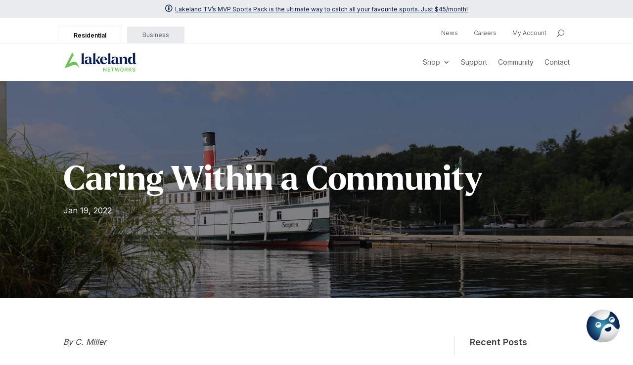

--- FILE ---
content_type: text/css
request_url: https://www.lakelandnetworks.com/wp-content/plugins/Larken_Bold/Larken_Bold.css?ver=6.8.3
body_size: 530
content:
/**
 * @license
 * MyFonts Webfont Build ID 4864489, 2022-05-18T11:12:42-0400
 * 
 * The fonts listed in this notice are subject to the End User License
 * Agreement(s) entered into by the website owner. All other parties are 
 * explicitly restricted from using the Licensed Webfonts(s).
 * 
 * You may obtain a valid license at the URLs below.
 * 
 * Webfont: Larken-Bold by EllenLuff
 * URL: https://www.myfonts.com/fonts/ellenluff/larken/bold/
 * Copyright: Copyright © 2020 by Tom Anders Watkins &amp; Ellen Luff. All rights reserved.
 * 
 * 
 * 
 * © 2022 MyFonts Inc
*/


/* @import must be at top of file, otherwise CSS will not work */
@import url("//hello.myfonts.net/count/4a39e9");
  
@font-face {
  font-family: "Larken-Bold";
  src: url('webFonts/LarkenBold/font.woff2') format('woff2'), url('webFonts/LarkenBold/font.woff') format('woff');
}



--- FILE ---
content_type: text/css
request_url: https://www.lakelandnetworks.com/wp-content/et-cache/global/et-divi-customizer-global.min.css?ver=1767720649
body_size: 3167
content:
body,.et_pb_column_1_2 .et_quote_content blockquote cite,.et_pb_column_1_2 .et_link_content a.et_link_main_url,.et_pb_column_1_3 .et_quote_content blockquote cite,.et_pb_column_3_8 .et_quote_content blockquote cite,.et_pb_column_1_4 .et_quote_content blockquote cite,.et_pb_blog_grid .et_quote_content blockquote cite,.et_pb_column_1_3 .et_link_content a.et_link_main_url,.et_pb_column_3_8 .et_link_content a.et_link_main_url,.et_pb_column_1_4 .et_link_content a.et_link_main_url,.et_pb_blog_grid .et_link_content a.et_link_main_url,body .et_pb_bg_layout_light .et_pb_post p,body .et_pb_bg_layout_dark .et_pb_post p{font-size:16px}.et_pb_slide_content,.et_pb_best_value{font-size:18px}body{color:#414143}h1,h2,h3,h4,h5,h6{color:#414143}body{line-height:1.5em}#et_search_icon:hover,.mobile_menu_bar:before,.mobile_menu_bar:after,.et_toggle_slide_menu:after,.et-social-icon a:hover,.et_pb_sum,.et_pb_pricing li a,.et_pb_pricing_table_button,.et_overlay:before,.entry-summary p.price ins,.et_pb_member_social_links a:hover,.et_pb_widget li a:hover,.et_pb_filterable_portfolio .et_pb_portfolio_filters li a.active,.et_pb_filterable_portfolio .et_pb_portofolio_pagination ul li a.active,.et_pb_gallery .et_pb_gallery_pagination ul li a.active,.wp-pagenavi span.current,.wp-pagenavi a:hover,.nav-single a,.tagged_as a,.posted_in a{color:#081d4d}.et_pb_contact_submit,.et_password_protected_form .et_submit_button,.et_pb_bg_layout_light .et_pb_newsletter_button,.comment-reply-link,.form-submit .et_pb_button,.et_pb_bg_layout_light .et_pb_promo_button,.et_pb_bg_layout_light .et_pb_more_button,.et_pb_contact p input[type="checkbox"]:checked+label i:before,.et_pb_bg_layout_light.et_pb_module.et_pb_button{color:#081d4d}.footer-widget h4{color:#081d4d}.et-search-form,.nav li ul,.et_mobile_menu,.footer-widget li:before,.et_pb_pricing li:before,blockquote{border-color:#081d4d}.et_pb_counter_amount,.et_pb_featured_table .et_pb_pricing_heading,.et_quote_content,.et_link_content,.et_audio_content,.et_pb_post_slider.et_pb_bg_layout_dark,.et_slide_in_menu_container,.et_pb_contact p input[type="radio"]:checked+label i:before{background-color:#081d4d}a{color:#414143}.et_secondary_nav_enabled #page-container #top-header{background-color:#081d4d!important}#et-secondary-nav li ul{background-color:#081d4d}.et_header_style_centered .mobile_nav .select_page,.et_header_style_split .mobile_nav .select_page,.et_nav_text_color_light #top-menu>li>a,.et_nav_text_color_dark #top-menu>li>a,#top-menu a,.et_mobile_menu li a,.et_nav_text_color_light .et_mobile_menu li a,.et_nav_text_color_dark .et_mobile_menu li a,#et_search_icon:before,.et_search_form_container input,span.et_close_search_field:after,#et-top-navigation .et-cart-info{color:#333333}.et_search_form_container input::-moz-placeholder{color:#333333}.et_search_form_container input::-webkit-input-placeholder{color:#333333}.et_search_form_container input:-ms-input-placeholder{color:#333333}#top-menu li a,.et_search_form_container input{font-weight:normal;font-style:normal;text-transform:uppercase;text-decoration:none}.et_search_form_container input::-moz-placeholder{font-weight:normal;font-style:normal;text-transform:uppercase;text-decoration:none}.et_search_form_container input::-webkit-input-placeholder{font-weight:normal;font-style:normal;text-transform:uppercase;text-decoration:none}.et_search_form_container input:-ms-input-placeholder{font-weight:normal;font-style:normal;text-transform:uppercase;text-decoration:none}#main-footer .footer-widget h4,#main-footer .widget_block h1,#main-footer .widget_block h2,#main-footer .widget_block h3,#main-footer .widget_block h4,#main-footer .widget_block h5,#main-footer .widget_block h6{color:#081d4d}.footer-widget li:before{border-color:#081d4d}#footer-widgets .footer-widget li:before{top:10.6px}@media only screen and (min-width:981px){.et_fixed_nav #page-container .et-fixed-header#top-header{background-color:#081d4d!important}.et_fixed_nav #page-container .et-fixed-header#top-header #et-secondary-nav li ul{background-color:#081d4d}.et-fixed-header #top-menu a,.et-fixed-header #et_search_icon:before,.et-fixed-header #et_top_search .et-search-form input,.et-fixed-header .et_search_form_container input,.et-fixed-header .et_close_search_field:after,.et-fixed-header #et-top-navigation .et-cart-info{color:#333333!important}.et-fixed-header .et_search_form_container input::-moz-placeholder{color:#333333!important}.et-fixed-header .et_search_form_container input::-webkit-input-placeholder{color:#333333!important}.et-fixed-header .et_search_form_container input:-ms-input-placeholder{color:#333333!important}}@media only screen and (min-width:1350px){.et_pb_row{padding:27px 0}.et_pb_section{padding:54px 0}.single.et_pb_pagebuilder_layout.et_full_width_page .et_post_meta_wrapper{padding-top:81px}.et_pb_fullwidth_section{padding:0}}	body,input,textarea,select{font-family:'Inter',Helvetica,Arial,Lucida,sans-serif}#main-header,#et-top-navigation{font-family:'Montserrat',Helvetica,Arial,Lucida,sans-serif}h1{font-family:"Larken-Bold",serif;font-weight:400;font-size:4.209rem;line-height:1.1em}h2{font-family:Inter,Helvetica,Arial,Lucida,sans-serif;font-weight:600;font-size:2.9rem;line-height:1.2em}h3{font-family:Inter,Helvetica,Arial,Lucida,sans-serif!important;font-size:2.1rem;font-weight:600;line-height:1.4em}h4{font-family:Inter,Helvetica,Arial,Lucida,sans-serif!important;font-size:1.777rem;font-weight:600;line-height:1.4em}h5{font-family:Inter,Helvetica,Arial,Lucida,sans-serif!important;font-size:1.333rem;font-weight:500;line-height:1.4em}p{font-weight:400}body{font-weight:400}p a{text-decoration:underline}p a:hover{text-decoration:underline}.footer-link p a{text-decoration:none!important}.footer-link p a:hover{text-decoration:underline!important}.external-link p a:after{content:"\26";font-family:"ETmodules"!important;font-weight:800;margin-left:6px}.list-spacing li:not(:last-child){margin-bottom:5px}.et-l--body ol li:not(:last-child){margin-bottom:5px}sup{font-size:0.8em}small{margin-bottom:-40px!important}.et_pb_menu_0_tb_header.et_pb_menu ul li a{padding:10px 20px 20px 20px}.et_pb_menu--without-logo .et_pb_menu__menu>nav>ul>li{margin-right:10px}.menu-highlight{border-top:solid 1px #e9ebed;border-right:solid 1px #e9ebed;border-left:solid 1px #e9ebed}.menu-highlight a{color:#000000;font-weight:600}.menu-non-highlight{background:#e9ebed}@media screen and (max-width:980px){.top-header-menu .et_pb_menu__menu{display:block}.top-header-menu .mobile_menu_bar{display:none}}.top-header-menu .et_pb_menu__menu li:hover{background:#ffffff!important}@media only screen and (min-width:981px){.et_pb_menu .et_pb_menu__menu>nav>ul>li:hover{background:#e9ebed}.sub-menu li:hover{background-color:#e9ebed!important}.sub-menu li a:hover{background-color:rgba(255,255,255,0.0)!important}.et-menu a:hover{opacity:1!important}}.et_pb_menu__logo:focus{outline:1px solid #005c95!important}#et_mobile_nav_menu .mobile_nav.opened .mobile_menu_bar::before,.et_pb_module.et_pb_menu .et_mobile_nav_menu .mobile_nav.opened .mobile_menu_bar::before{content:'\4d'}ul.et_mobile_menu li.menu-item-has-children .mobile-toggle,ul.et_mobile_menu li.page_item_has_children .mobile-toggle,.et-db #et-boc .et-l ul.et_mobile_menu li.menu-item-has-children .mobile-toggle,.et-db #et-boc .et-l ul.et_mobile_menu li.page_item_has_children .mobile-toggle{width:44px;height:100%;padding:0px!important;max-height:44px;border:none;position:absolute;right:0px;top:0px;z-index:999;background-color:transparent}ul.et_mobile_menu>li.menu-item-has-children,ul.et_mobile_menu>li.page_item_has_children,ul.et_mobile_menu>li.menu-item-has-children .sub-menu li.menu-item-has-children,.et-db #et-boc .et-l ul.et_mobile_menu>li.menu-item-has-children,.et-db #et-boc .et-l ul.et_mobile_menu>li.page_item_has_children,.et-db #et-boc .et-l ul.et_mobile_menu>li.menu-item-has-children .sub-menu li.menu-item-has-children{position:relative}.et_mobile_menu .menu-item-has-children>a,.et-db #et-boc .et-l .et_mobile_menu .menu-item-has-children>a{background-color:transparent}ul.et_mobile_menu .menu-item-has-children .sub-menu,#main-header ul.et_mobile_menu .menu-item-has-children .sub-menu,.et-db #et-boc .et-l ul.et_mobile_menu .menu-item-has-children .sub-menu,.et-db #main-header ul.et_mobile_menu .menu-item-has-children .sub-menu{display:none!important;visibility:hidden!important}ul.et_mobile_menu .menu-item-has-children .sub-menu.visible,#main-header ul.et_mobile_menu .menu-item-has-children .sub-menu.visible,.et-db #et-boc .et-l ul.et_mobile_menu .menu-item-has-children .sub-menu.visible,.et-db #main-header ul.et_mobile_menu .menu-item-has-children .sub-menu.visible{display:block!important;visibility:visible!important}ul.et_mobile_menu li.menu-item-has-children .mobile-toggle,.et-db #et-boc .et-l ul.et_mobile_menu li.menu-item-has-children .mobile-toggle{text-align:center;opacity:1}ul.et_mobile_menu li.menu-item-has-children .mobile-toggle::after,.et-db #et-boc .et-l ul.et_mobile_menu li.menu-item-has-children .mobile-toggle::after{top:10px;position:relative;font-family:"ETModules";content:'\33';color:#414143;background:#ffffff;border-radius:50%;padding:3px}ul.et_mobile_menu li.menu-item-has-children.dt-open>.mobile-toggle::after,.et-db #et-boc .et-l ul.et_mobile_menu li.menu-item-has-children.dt-open>.mobile-toggle::after{content:'\32'}.et_pb_menu_0.et_pb_menu .et_mobile_menu:after{position:absolute;right:5%;margin-left:-20px;top:0px;width:0;height:0;content:'';border-left:20px solid transparent;border-right:20px solid transparent;border-bottom:20px solid #ffffff}.mobile_menu_bar{position:relative;display:block;line-height:0}.et_pb_menu_0.et_pb_menu .et_mobile_menu,.et_pb_menu_0.et_pb_menu .et_mobile_menu ul{background-color:#ffffff!important;border-radius:10px}.cu-blog .et_pb_salvattore_content[data-columns]::before{content:'2 .column.size-1of2'!important}@media only screen and (min-width:981px){.cu-blog .column.size-1of2{width:43%!important;margin-right:7%}}@media only screen and (min-width:981px){.cu-blog .column.size-1of2:last-child{width:43%!important;margin-right:0%}}@media only screen and (max-width:980px){.cu-blog .column.size-1of2{width:100%!important;margin-right:0%}}.bullet-check li{text-indent:-28px!important;margin-left:25px;padding-top:6px;padding-bottom:6px}.bullet-check li:before{content:"\4e";font-family:"ETmodules"!important;font-weight:800;color:#51923d;margin-right:10px}.bullet-check li{list-style:none}.bullet-check-white li{text-indent:-28px!important;margin-left:25px;padding-top:6px;padding-bottom:6px}.bullet-check-white li:before{content:"\4e";font-family:"ETmodules"!important;font-weight:800;color:#ffffff;margin-right:10px}.bullet-check-white li{list-style:none}.et_pb_toggle.et_pb_toggle h5{padding-left:30px}.et_pb_toggle.et_pb_toggle h3{padding-left:30px}.et_pb_toggle_title:before{left:0!important;right:auto!important;font-size:18px;line-height:0.8em;content:"\4c";-webkit-transition:0.3s;transition:0.3s}.et_pb_toggle_open .et_pb_toggle_title:before{color:#51923d}.et_pb_toggle_open .et_pb_toggle_title:before{content:"\4b";-webkit-transition:0.3s;transition:0.3s}.et_pb_toggle_content{padding-left:30px}.et_pb_gallery_title,.mfp-gallery .mfp-title{display:none}.ds-vertical-align{display:flex;flex-direction:column;justify-content:center}.wp-block-image.alignleft{margin:0 1em 1em 0}.wp-block-image.alignright{margin:0 0 1em 1em}.wp-block-image.aligncenter{margin:1em auto 1em auto}@media only screen and (max-width:767px){.wp-block-image .alignleft,.wp-block-image .alignright{float:none}}#pardot-form{color:#ffffff;font:13px/120% Inter,sans-serif;margin:0.5em 0 1em;padding:0.5em}body .gform_wrapper ul li.gfield{padding-bottom:20px}.gform_wrapper .top_label .gfield_label{font-size:16px!important;font-weight:500;color:#414143}body .gform_wrapper .gform_body{font-size:16px!important;font-weight:400;color:#414143}.gform_wrapper input[type=text],.gform_wrapper input[type=url],.gform_wrapper input[type=email],.gform_wrapper input[type=tel],.gform_wrapper input[type=number],.gform_wrapper input[type=password],.gform_wrapper select,.gform_wrapper textarea{font-size:16px!important;background:#ffffff;border:1px solid;border-color:#d0d5d7;border-radius:3px}.gform_wrapper.gravity-theme .gfield_header_item,.gform_wrapper.gravity-theme .gform_fileupload_rules,.gform_wrapper.gravity-theme .ginput_complex label{font-size:13px}.gform_wrapper .gform_footer input.button{background:linear-gradient(45deg,#40a7bf 0%,#315693 100%);border:0px solid #005c95;font-size:16px;color:#ffffff;font-weight:600;padding:8px 30px;border-radius:90px;cursor:pointer}.gform_wrapper .gform_footer input.button:hover{background:#315693}.gform_wrapper h2.gsection_title{font-weight:normal;font-size:1.8em}.gform_wrapper .gsection{padding:14px 0px 14px 0px!important}body .gform_wrapper .gform_body .gform_fields .gfield select{border:1px solid;border-color:#d0d5d7;padding:10px}.gform_confirmation_wrapper{background:#fff;padding:16px}#footer-widgets{padding:3% 0 0!important}@media only screen and (min-width:768px){.three-column-grid .et_pb_grid_item{width:28.333%!important;margin:0 7.5% 7.5% 0!important}.three-column-grid .et_pb_grid_item:nth-child(3n){margin-right:0!important}.three-column-grid .et_pb_grid_item:nth-child(3n+1){clear:left}.three-column-grid .et_pb_grid_item:nth-child(4n+1){clear:unset!important}}.chatbot-icon-button{border:0px;background:transparent;padding:0px;cursor:pointer}